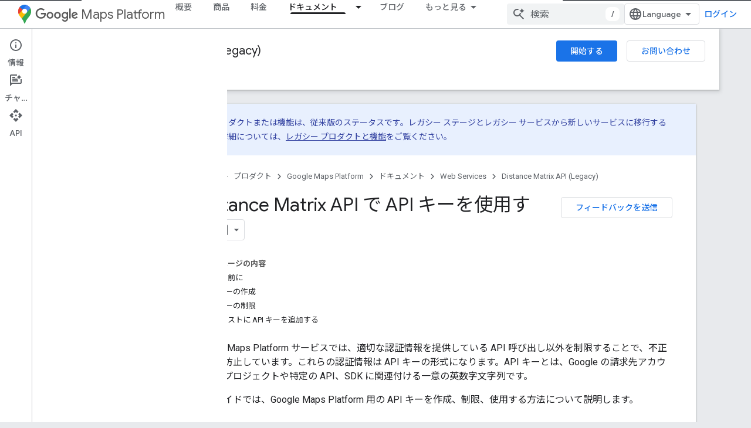

--- FILE ---
content_type: text/html; charset=UTF-8
request_url: https://feedback-pa.clients6.google.com/static/proxy.html?usegapi=1&jsh=m%3B%2F_%2Fscs%2Fabc-static%2F_%2Fjs%2Fk%3Dgapi.lb.en.OE6tiwO4KJo.O%2Fd%3D1%2Frs%3DAHpOoo_Itz6IAL6GO-n8kgAepm47TBsg1Q%2Fm%3D__features__
body_size: 76
content:
<!DOCTYPE html>
<html>
<head>
<title></title>
<meta http-equiv="X-UA-Compatible" content="IE=edge" />
<script type="text/javascript" nonce="Qi_muTnw2FLneOidBE3Pow">
  window['startup'] = function() {
    googleapis.server.init();
  };
</script>
<script type="text/javascript"
  src="https://apis.google.com/js/googleapis.proxy.js?onload=startup" async
  defer nonce="Qi_muTnw2FLneOidBE3Pow"></script>
</head>
<body>
</body>
</html>


--- FILE ---
content_type: text/javascript
request_url: https://www.gstatic.com/devrel-devsite/prod/v3df8aae39978de8281d519c083a1ff09816fe422ab8f1bf9f8e360a62fb9949d/developers/js/devsite_devsite_credentials_dialog_module__ja.js
body_size: -854
content:
(function(_ds){var window=this;var WFa=function(a){const b=a.Av,c=a.zg,d=a.credentials,e=a.qn,f=a.un,g=a.fw,h=a.uw,k=a.ww,l=a.Tn,m=a.projectId,n=a.Xo,p=a.Dy,q=a.Ey,t=a.tp,x=a.lz;a=a.signedIn;return _ds.T(_ds.Y(_ds.T(_ds.Y(_ds.T(_ds.Hw(),'<devsite-dialog class="devsite-credentials-dialog" id="'+_ds.S(h)+'"><div class="devsite-dialog-contents">'),BU(c,d,e,f,k,l,m,n,p,q,t,x,a)),'</div><div class="devsite-dialog-buttons">'),CU(b,c,g,m,a)),"</div></devsite-dialog>")},XFa=function(a){return BU(a.zg,a.credentials,a.qn,a.un,a.ww,a.Tn,
a.projectId,a.Xo,a.Dy,a.Ey,a.tp,a.lz,a.signedIn)},BU=function(a,b,c,d,e,f,g,h,k,l,m,n,p){e=_ds.T(_ds.Hw(),"<h3>"+_ds.R(e)+"</h3>");if(p){n=_ds.T(_ds.Hw(),'<div class="devsite-credentials-dialog-projects">');p="";if(l)p+="<div>\u30d7\u30ed\u30b8\u30a7\u30af\u30c8\u3092\u8aad\u307f\u8fbc\u3093\u3067\u3044\u307e\u3059...</div><devsite-spinner></devsite-spinner>";else if(k)p+='\u30d7\u30ed\u30b8\u30a7\u30af\u30c8\u3092\u8aad\u307f\u8fbc\u3081\u307e\u305b\u3093\u3067\u3057\u305f\u3002<a href="https://console.developers.google.com">Developers Console</a> \u306b\u30a2\u30af\u30bb\u30b9\u3059\u308b\u3068\u3001\u30d7\u30ed\u30b8\u30a7\u30af\u30c8\u3092\u78ba\u8a8d\u3067\u304d\u307e\u3059\u3002';
else if(h.length>0){p+='<label>\u30d7\u30ed\u30b8\u30a7\u30af\u30c8</label><select class="devsite-credentials-dialog-selector">';k=h.length;for(l=0;l<k;l++){const q=h[l];p+='<option value="'+_ds.S(q.id)+'"'+(g===q.id?" selected":"")+">"+_ds.R(q.title)+"</option>"}p+="</select>"}else p+='\u30d7\u30ed\u30b8\u30a7\u30af\u30c8\u304c\u3042\u308a\u307e\u305b\u3093\u3002<a href="https://console.developers.google.com">\u30c7\u30d9\u30ed\u30c3\u30d1\u30fc \u30b3\u30f3\u30bd\u30fc\u30eb</a>\u3067\u30d7\u30ed\u30b8\u30a7\u30af\u30c8\u3092\u4f5c\u6210\u3067\u304d\u307e\u3059\u3002';
h=(0,_ds.O)(p);a=_ds.T(_ds.Y(_ds.T(_ds.Y(_ds.T(_ds.Y(n,h),'</div><div class="devsite-credentials-dialog-credentials">'),DU(a,b,c,d,f,g)),'</div><div class="devsite-credentials-dialog-oauth-message">'),EU(a,g,m)),"</div>")}else a='\u8a8d\u8a3c\u60c5\u5831\u3092\u633f\u5165\u3059\u308b\u306b\u306f<a href="'+(_ds.S(_ds.Bw(n))+'">\u30ed\u30b0\u30a4\u30f3</a>\u3057\u3066\u304f\u3060\u3055\u3044\u3002'),a=(0,_ds.O)('<p class="devsite-credentials-dialog-signin-message">'+a+"</p>");return _ds.Y(e,a)},YFa=
function(a){return CU(a.Av,a.zg,a.fw,a.projectId,a.signedIn)},CU=function(a,b,c,d,e){let f;f='<button class="devsite-dialog-close" type="button">\u30ad\u30e3\u30f3\u30bb\u30eb</button>';b="https://console.developers.google.com/apis/credentials/"+_ds.xw(b)+"?project="+_ds.ww(d);b=(0,_ds.hw)(b);e&&(c==="oauth"&&(f+='<a class="button devsite-credentials-dialog-view devsite-credentials-dialog-action '+(a?"":"button-disabled")+'" type="button" href="'+_ds.S(_ds.Bw(b))+'" target="_blank">',f+="\u8868\u793a</a>"),
c==="api_key"&&(f+='<button class="devsite-credentials-dialog-insert devsite-credentials-dialog-action" type="button"'+(a?"":" disabled")+">\u633f\u5165</button>"));return(0,_ds.O)(f)},ZFa=function(a){return DU(a.zg,a.credentials,a.qn,a.un,a.Tn,a.projectId)},DU=function(a,b,c,d,e,f){let g="";f="https://console.developers.google.com/apis/credentials?project="+_ds.ww(f);f=(0,_ds.hw)(f);if(e)if(d)g+="<div>\u8a8d\u8a3c\u60c5\u5831\u3092\u8aad\u307f\u8fbc\u3093\u3067\u3044\u307e\u3059...</div><devsite-spinner></devsite-spinner>";
else if(c)g+='\u3053\u306e\u30d7\u30ed\u30b8\u30a7\u30af\u30c8\u306e\u8a8d\u8a3c\u60c5\u5831\u3092\u8aad\u307f\u8fbc\u3081\u307e\u305b\u3093\u3067\u3057\u305f\u3002<a href="https://console.developers.google.com">\u30c7\u30d9\u30ed\u30c3\u30d1\u30fc \u30b3\u30f3\u30bd\u30fc\u30eb</a>\u306b\u30a2\u30af\u30bb\u30b9\u3059\u308b\u3068\u3001\u8a8d\u8a3c\u60c5\u5831\u3092\u78ba\u8a8d\u3067\u304d\u307e\u3059\u3002';else if(b.length>0){g+='<label>\u8a8d\u8a3c\u60c5\u5831</label><select class="devsite-credentials-dialog-selector">';
c=b.length;for(d=0;d<c;d++)e=b[d],g+='<option value="'+_ds.S(e.credential)+'"'+(a===e.credential?" selected":"")+">"+_ds.R(e.type)+": "+_ds.R(e.credential)+"</option>";g+="</select>"}else a='\u3053\u306e\u30d7\u30ed\u30b8\u30a7\u30af\u30c8\u306b\u306f\u9069\u5207\u306a\u8a8d\u8a3c\u60c5\u5831\u304c\u3042\u308a\u307e\u305b\u3093\u3002<a href="'+(_ds.S(_ds.Bw(f))+'">\u30c7\u30d9\u30ed\u30c3\u30d1\u30fc \u30b3\u30f3\u30bd\u30fc\u30eb</a>\u3067\u8a8d\u8a3c\u60c5\u5831\u3092\u8ffd\u52a0\u3067\u304d\u307e\u3059\u3002'),
g+=a;return(0,_ds.O)(g)},$Fa=function(a){return EU(a.zg,a.projectId,a.tp)},EU=function(a,b,c){let d="";a="https://console.developers.google.com/apis/credentials/"+_ds.xw(a)+"?project="+_ds.ww(b);a=(0,_ds.hw)(a);c&&(c='<b>\u6ce8:</b> \u30bb\u30ad\u30e5\u30ea\u30c6\u30a3\u306e\u89b3\u70b9\u304b\u3089\u3001\u3053\u306e\u8a8d\u8a3c\u60c5\u5831\u306f <a href="'+(_ds.S(_ds.Bw(a))+'">Google API \u30b3\u30f3\u30bd\u30fc\u30eb</a>\u3067\u306e\u307f\u8868\u793a\u3055\u308c\u307e\u3059\u3002\u30b3\u30f3\u30bd\u30fc\u30eb\u304b\u3089\u8a8d\u8a3c\u60c5\u5831\u3092\u30b3\u30d4\u30fc\u3057\u3066\u8cbc\u308a\u4ed8\u3051\u3089\u308c\u307e\u3059\u3002'),
d+=c);return(0,_ds.O)(d)};var bGa=async function(a){try{await DevsiteApp.whenReady()}catch(d){a.remove();return}if(a.isConnected){if(!a.Pa){var b=a.querySelector(".replaceable-credential");b&&(b.hasAttribute("data-devsite-credential-type")&&a.setAttribute("type",b.getAttribute("data-devsite-credential-type")),a.className=b.className,a.classList.remove("replaceable-credential"),a.innerText=b.innerText);if(!a.hasAttribute("type"))return;FU(a);a.m=a.getAttribute("type");a.m==="api_key"?(a.ya="api-key-credentials-dialog",a.setAttribute("data-modal-dialog-id",
"api-key-credentials-dialog"),a.setAttribute("data-title","\u30af\u30ea\u30c3\u30af\u3057\u3066 API \u30ad\u30fc\u3092\u633f\u5165\u3057\u307e\u3059"),a.Ba="API \u30ad\u30fc\u306e\u633f\u5165"):a.m==="oauth"&&(a.ya="oauth-credentials-dialog",a.setAttribute("data-modal-dialog-id","oauth-credentials-dialog"),a.setAttribute("data-title","\u30af\u30ea\u30c3\u30af\u3057\u3066 OAuth \u30af\u30e9\u30a4\u30a2\u30f3\u30c8\u8a8d\u8a3c\u60c5\u5831\u3092\u8868\u793a\u3057\u307e\u3059"),a.Ba="OAuth \u30af\u30e9\u30a4\u30a2\u30f3\u30c8\u8a8d\u8a3c\u60c5\u5831\u306e\u8868\u793a");
a.setAttribute("projects-loading","");a.setAttribute("credentials-loading","");a.setAttribute("tabindex","0");a.Pa=!0}if(a.m==="api_key"||a.m==="oauth"){b=_ds.kq(WFa,{Av:a.Aa,zg:a.qa,credentials:a.o,qn:a.hasAttribute("credentials-error"),un:a.hasAttribute("credentials-loading"),fw:a.m,uw:a.ya,ww:a.Ba,Tn:a.xa,projectId:a.ea,Xo:a.ua,Dy:a.hasAttribute("projects-error"),Ey:a.hasAttribute("projects-loading"),tp:a.Ka,lz:a.Ea,signedIn:a.va});var c=document.body.querySelector(`#${a.ya}`);c?a.j=c:(document.body.appendChild(b),
a.j=b);a.j.j=a;GU(a);HU(a);IU(a)}aGa(a)}},aGa=function(a){a.ra.listen(document.body,"devsite-dialog-show",()=>{JU(a,"Credentials Dialog Shown")});a.ra.listen(a,"click",()=>{cGa(a)})},JU=function(a,b){a.dispatchEvent(_ds.ef({category:"Credentials Dialog",action:b}))},cGa=async function(a){FU(a);await dGa(a);await KU(a);a.j&&(_ds.iq(a.j.querySelector(".devsite-dialog-contents"),XFa,{zg:a.qa,credentials:a.o,qn:a.hasAttribute("credentials-error"),un:a.hasAttribute("credentials-loading"),ww:a.Ba,Tn:a.xa,
projectId:a.ea,Xo:a.ua,Dy:a.hasAttribute("projects-error"),Ey:a.hasAttribute("projects-loading"),tp:a.Ka,lz:a.Ea,signedIn:a.va}),GU(a),HU(a));LU(a)},eGa=async function(a){if(a.j){var b=a.j.querySelector(".devsite-credentials-dialog-projects .devsite-credentials-dialog-selector");b instanceof HTMLSelectElement&&(b=a.ua[b.selectedIndex])&&(a.ea=b.id,a.Ga=b.number,await KU(a),MU(a),NU(a),LU(a))}},GU=function(a){const b=a.j.querySelector(".devsite-credentials-dialog-projects .devsite-credentials-dialog-selector");
b instanceof HTMLSelectElement&&a.ra.listen(b,"change",()=>{eGa(a)})},HU=function(a){const b=a.j.querySelector(".devsite-credentials-dialog-credentials .devsite-credentials-dialog-selector");b instanceof HTMLSelectElement&&a.ra.listen(b,"change",()=>{if(a.j){var c=a.j.querySelector(".devsite-credentials-dialog-credentials .devsite-credentials-dialog-selector");c instanceof HTMLSelectElement&&(a.qa=a.o[c.selectedIndex].credential,MU(a),NU(a),LU(a))}})},IU=function(a){var b=a.j.querySelector(".devsite-credentials-dialog-insert");
b&&a.ra.listen(b,"click",()=>{a.innerText=a.qa;a.j.open=!1;JU(a,"Credentials Dialog Successful Insert")});(b=a.j.querySelector(".devsite-credentials-dialog-view"))&&a.ra.listen(b,"click",()=>{JU(a,"Credentials Dialog Successful View")})},FU=function(a){const b=document.querySelector("devsite-user");b&&(a.va=b.hasAttribute("signed-in"));b&&b.hasAttribute("sign-in-url")&&(a.Ea=b.getAttribute("sign-in-url"))},dGa=async function(a){if(a.va){a.setAttribute("projects-loading","");a.removeAttribute("projects-error");
a.xa=!1;try{const b=await _ds.Ol("/profile/projects",null,"GET",!0),c=(0,_ds.$N)(b);a.ua=fGa(c);a.ua.length>0&&(a.ea=a.ua[0].id,a.Ga=a.ua[0].number,a.xa=!0)}catch(b){a.setAttribute("projects-error",""),a.ua=[],JU(a,"Credentials Dialog Projects Error")}finally{a.removeAttribute("projects-loading")}}},KU=async function(a){if(a.va&&a.Ga&&a.ea){a.setAttribute("credentials-loading","");a.removeAttribute("credentials-error");try{var b="";a.m=="api_key"&&(b=await _ds.Ol("/profile/api_keys",JSON.stringify({project_id:a.ea})));
a.m=="oauth"&&(b=await _ds.Ol("/profile/oauth_clients",JSON.stringify({project_number:a.Ga})));a.o=gGa(b)}catch(c){a.setAttribute("credentials-error",""),a.o=[],JU(a,"Credentials Dialog Credentials Error")}finally{a.removeAttribute("credentials-loading")}a.o.length>0&&(a.qa=a.o[0].credential);b=!a.hasAttribute("credentials-loading")&&!a.hasAttribute("credentials-error")&&a.o.length>0;a.Aa=a.xa&&b;a.Ka=a.m=="oauth"&&a.Aa}},LU=function(a){a.j&&(_ds.iq(a.j.querySelector(".devsite-dialog-buttons"),YFa,
{Av:a.Aa,fw:a.m,projectId:a.ea,signedIn:a.va,zg:a.qa}),IU(a))},fGa=function(a){return _ds.ui(a,_ds.ZN,1,_ds.ri(_ds.gi)).sort((b,c)=>_ds.A(b,2).localeCompare(_ds.A(c,2))).map(b=>({id:_ds.A(b,2),number:_ds.Ei(b,3).toString(),title:b.getTitle()}))},gGa=function(a){a=JSON.parse(a);return Object.entries(a).sort((b,c)=>b[0].localeCompare(c[0])).map(b=>({credential:b[0],type:b[1].type}))},MU=function(a){a.j&&(_ds.iq(a.j.querySelector(".devsite-credentials-dialog-credentials"),ZFa,{zg:a.qa,credentials:a.o,
qn:a.hasAttribute("credentials-error"),un:a.hasAttribute("credentials-loading"),projectId:a.ea,Tn:a.xa}),HU(a))},NU=function(a){a.j&&_ds.iq(a.j.querySelector(".devsite-credentials-dialog-oauth-message"),$Fa,{tp:a.Ka,zg:a.qa,projectId:a.ea})},OU=class extends _ds.kk{constructor(){super();this.ra=new _ds.v;this.Aa=this.Pa=!1;this.m=this.qa="";this.o=[];this.j=null;this.Ba=this.ya="";this.xa=!1;this.Ga=this.ea="";this.ua=[];this.Ka=!1;this.Ea="";this.va=!1;this.Ua=new _ds.Zg(()=>bGa(this),250)}connectedCallback(){this.Ua.fb()}disconnectedCallback(){this.ra.removeAll();
var a=!document.querySelector(`devsite-credentials-dialog[type="${this.m}"]`);this.hasAttribute("data-modal-dialog-id")&&a&&(a=document.body.querySelector(`#${this.getAttribute("data-modal-dialog-id")}`))&&document.body.removeChild(a)}};OU.prototype.disconnectedCallback=OU.prototype.disconnectedCallback;OU.prototype.connectedCallback=OU.prototype.connectedCallback;try{customElements.define("devsite-credentials-dialog",OU)}catch(a){console.warn("devsite.app.customElement.DevsiteCredentialsDialog",a)};})(_ds_www);


--- FILE ---
content_type: text/javascript
request_url: https://www.gstatic.com/devrel-devsite/prod/v3df8aae39978de8281d519c083a1ff09816fe422ab8f1bf9f8e360a62fb9949d/developers/js/devsite_devsite_var_module__ja.js
body_size: -866
content:
(function(_ds){var window=this;var tSa=function(){return(0,_ds.O)('<span class="devsite-var-input-wrapper"><button class="material-icons devsite-icon-close" tabindex="-1"></button></span>')},uSa=function(){return(0,_ds.O)('<input class="devsite-var-input" type="text" translate="no" spellcheck="false">')},vSa=function(a){return(0,_ds.O)('<span class="devsite-var-wrapper"><var spellcheck="false" is-upgraded>'+_ds.R(a.placeholder)+"</var></span>")},wSa=function(){return(0,_ds.O)('<button class="material-icons devsite-icon-edit" tabindex="-1"></button>')};var L2=function(){return"devsite-var"},xSa=async function(a){a.o=a.innerText;var b=a.getAttribute("label");b||(a.setAttribute("label",a.o),b=a.o);a.ra=b;b=_ds.jl(a,"devsite-code");a:{if(a.classList.contains("no-scope"))a.removeAttribute("scope");else if(!a.hasAttribute("scope")&&b){var c=!0;break a}c=!1}c&&a.setAttribute("scope",a.o);b&&(await customElements.whenDefined("devsite-code"),await b.ready());_ds.iq(a,vSa,{placeholder:a.innerText});a.m=a.querySelector("var");(c=a.getAttribute("scope"))&&
(c=await (await _ds.w()).getStorage().get(L2(),c))&&a.m&&(a.m.innerText=c);if(M2(a,b)){b=_ds.kq(wSa);_ds.Sk(a.m,b,1);b=a.querySelector(".devsite-var-wrapper");a.ea=_ds.kq(tSa);_ds.Sk(b,a.ea,0);a.j=_ds.kq(uSa);a.setAttribute("tabindex","0");let d;(d=a.m)==null||d.setAttribute("data-title",`${"\u7de8\u96c6"} ${a.ra}`);let e;(e=a.m)==null||e.setAttribute("aria-label",`${"\u7de8\u96c6"} ${a.ra}`)}a.removeAttribute("label")},M2=function(a,b){if(a.classList.contains("edit"))return!0;if(b){const c=b.querySelector("pre");
return!b.hasAttribute("no-copy")&&!(c==null?0:c.classList.contains("readonly"))&&!a.classList.contains("readonly")}return!1},ASa=function(a){a.eventHandler.listen(a,"focusin",()=>{a.hasAttribute("active")||(a.setAttribute("active",""),_ds.Sk(a.ea,a.j,0),a.j&&(a.j.value=a.innerText,a.j.select()),a.setAttribute("tabindex","-1"))});a.j&&(a.eventHandler.listen(a.j,"focusout",()=>{a.removeAttribute("active");a.ea&&a.j&&a.ea.removeChild(a.j);a.setAttribute("tabindex","0")}),a.eventHandler.listen(a.j,"change",
b=>{ySa(a,b.target.value);zSa(a)}));a.eventHandler.listen(a,"keydown",b=>{if(b.key==="Enter"||b.key==="Escape"){let c;(c=a.j)==null||c.blur()}});a.eventHandler.listen(a,"input",b=>{if(!a.xa){if(a.hasAttribute("scope")){const c=a.getAttribute("scope");a.qa=[...document.querySelectorAll(`devsite-var[${"scope"}="${c}"]`)]}else a.qa=[a];a.Da({category:"Site-Wide Custom Events",action:"New Placeholder Edited",label:a.o,value:a.qa.length});a.dispatchEvent(new CustomEvent("devsite-analytics-observation-cloudtrack",
{detail:{name:"New Placeholder Edited".replace(/\s/g,""),type:"editablePlaceholderVariable",metadata:{"var":a.o,varsInScope:a.qa.length}},bubbles:!0}));a.xa=!0}b=b.target.value;for(const c of a.qa)c.setAttribute("value",b)})},ySa=async function(a,b){(a=a.getAttribute("scope"))&&await (await _ds.w()).getStorage().set(L2(),a,b)},zSa=async function(a){a.dispatchEvent(new CustomEvent("devsite-show-custom-snackbar-msg",{detail:{msg:"\u73fe\u5728\u306e\u30bb\u30c3\u30b7\u30e7\u30f3\u306e\u5909\u6570\u304c\u66f4\u65b0\u3055\u308c\u307e\u3057\u305f",
showClose:!1},bubbles:!0}));if(a.ua){const b=new _ds.Pg;let c;(c=a.m)==null||c.setAttribute("aria-label","\u73fe\u5728\u306e\u30bb\u30c3\u30b7\u30e7\u30f3\u306e\u5909\u6570\u304c\u66f4\u65b0\u3055\u308c\u307e\u3057\u305f");a.eventHandler.Lb(a.ua,"transitionend",()=>{b.resolve()});await b.promise;a.eventHandler.Lb(a.ua,"transitionend",()=>{let d;(d=a.m)==null||d.setAttribute("aria-label",`${"\u7de8\u96c6"} ${a.ra}`)})}},N2=class extends _ds.kk{constructor(){super(["devsite-code","devsite-snackbar"]);
this.eventHandler=new _ds.v(this);this.xa=!1;this.ra=this.o="";this.ua=this.j=this.ea=this.m=null;this.qa=[]}static get observedAttributes(){return["value"]}async connectedCallback(){if(!this.hasAttribute("rendered")){this.setAttribute("rendered","");var a=this.querySelector("var");if(a)for(const b of a.attributes)this.setAttribute(b.name,b.value);await xSa(this)}a=_ds.jl(this,"devsite-code");M2(this,a)&&ASa(this);this.ua=document.querySelector("devsite-snackbar")}attributeChangedCallback(a,b,c){a=
this.querySelector("var");(a==null?0:a.lastElementChild)?(b=a.lastElementChild,a.innerText=c?c:"",a.appendChild(b)):a&&(a.innerText=c?c:"")}disconnectedCallback(){this.eventHandler.removeAll()}};N2.prototype.disconnectedCallback=N2.prototype.disconnectedCallback;N2.prototype.attributeChangedCallback=N2.prototype.attributeChangedCallback;N2.prototype.connectedCallback=N2.prototype.connectedCallback;N2.getTagName=L2;try{customElements.define(L2(),N2)}catch(a){console.warn("devsite.app.CustomElement.DevsiteVar",a)};})(_ds_www);


--- FILE ---
content_type: text/javascript
request_url: https://www.gstatic.com/devrel-devsite/prod/v3df8aae39978de8281d519c083a1ff09816fe422ab8f1bf9f8e360a62fb9949d/developers/js/devsite_devsite_tooltip_module__ja.js
body_size: -867
content:
(function(_ds){var window=this;var H2=function(a){return a.hasAttribute("no-tooltip")?!1:a.hasAttribute("data-title")||a.hasAttribute("data-tooltip")||a.hasAttribute("tooltip")&&a.clientWidth<a.scrollWidth},I2=function(a){if(!a)return!1;var b=a.getRootNode();return(b=b instanceof Document||b instanceof ShadowRoot?b:null)&&(b.activeElement===a||[...b.querySelectorAll(":hover")].includes(a))?!0:!1},kSa=function(a){return(0,_ds.O)('<span class="devsite-tooltip-msg" role="tooltip">'+_ds.R(a.HO)+"</span>")};var lSa=["dl.google.com"],mSa="abc.xyz admob.com android.com blogger.com blogspot.com chrome.com chromium.org domains.google doubleclick.com feedburner.com g.co ggpht.com gmail.com gmodules.com goo.gl google.com google.org googleapis.com googleapps.com googlecode.com googledrive.com googlemail.com googlesource.com googlesyndication.com googletagmanager.com googleusercontent.com gv.com keyhole.com madewithcode.com panoramio.com urchin.com withgoogle.com youtu.be youtube.com ytimg.com".split(" "),nSa=
function(a){const b=Array.from(document.querySelectorAll(".devsite-article-body [title]"));for(const c of b){let d;c.setAttribute("data-title",(d=c.getAttribute("title"))!=null?d:"");c.removeAttribute("title")}if(a.hasAttribute("blocked-link")){a=Array.from(document.getElementsByTagName("a"));for(const c of a)if(a=c.getAttribute("href")){const d=(new URL(a,document.location.origin)).hostname.replace("www.","");!lSa.some(e=>d.indexOf(e)!==-1)&&mSa.some(e=>d.indexOf(e)!==-1)&&(c.setAttribute("data-title",
"\u3053\u306e\u30ea\u30f3\u30af\u306f\u3001\u304a\u4f4f\u307e\u3044\u306e\u5730\u57df\u3067\u306f\u5229\u7528\u3067\u304d\u306a\u3044\u53ef\u80fd\u6027\u304c\u3042\u308a\u307e\u3059\u3002"),c.removeAttribute("title"))}}},oSa=function(a){a.eventHandler.listen(document.body,"devsite-content-updated",()=>{a.ea.fb()});a.eventHandler.listen(document.body,"pointermove",b=>{var c;if(b=(c=b.getBrowserEvent())==null?void 0:c.composedPath()){c=!1;var d=null;for(d of b)if(_ds.pc()(d)&&(c=H2(d)),c)break;d instanceof
Element&&c?a.showTooltip(d):J2(a)}});a.eventHandler.listen(document.body,"keydown",b=>{b.key==="Escape"&&K2(a)});a.eventHandler.listen(document.body,"focusin",b=>{var c;if(b=(c=b.getBrowserEvent())==null?void 0:c.composedPath()){var d=!1;c=null;for(c of b)if(_ds.pc()(c)&&(b=c.firstElementChild,d=c.classList.contains("devsite-nav-title")&&b?H2(b):H2(c)),d)break;c instanceof Element&&d?a.showTooltip(c):J2(a)}});a.eventHandler.listen(document.body,["devsite-sticky-scroll","devsite-sticky-resize"],()=>
{K2(a)})},K2=async function(a,b=!1){clearTimeout(a.m);a.m=0;if(a.j){var c=I2(a.o)||I2(a.j);if(!b||!c){a.j=null;var d=a.o;a.o=null;d&&(_ds.Fm(d,_ds.ml,()=>{_ds.Tk(d);_ds.Qk(d)}),setTimeout(()=>{_ds.Tk(d);_ds.Qk(d)},1E3),d.style.opacity="0")}}},J2=function(a){a.m===0&&(a.m=setTimeout(()=>{K2(a,!0)},1500))},pSa=class extends _ds.GE{constructor(){super();this.m=0;this.eventHandler=new _ds.v;this.o=this.j=null;this.ea=new _ds.Zg(()=>void nSa(this),250)}connectedCallback(){document.body.hasAttribute("touch")?
_ds.Tk(this):(oSa(this),this.ea.fb())}disconnectedCallback(){super.disconnectedCallback();this.eventHandler.removeAll()}showTooltip(a){if(this.j!==a){K2(this);var b,c=a.getAttribute("data-tooltip")||a.getAttribute("data-title")||((b=a.textContent)!=null?b:"").trim(),d=_ds.kq(kSa,{HO:c});d.style.opacity="0";document.body.appendChild(d);var e=_ds.kh(window),f=d.getBoundingClientRect(),{top:g,left:h,width:k,height:l}=a.getBoundingClientRect();b=g+l;b+f.height+4>e.height&&(b=g-f.height-16);c=h+k/2-f.width/
2;f.width>e.width?c=0:(c=Math.max(c,4),e=e.width-(c+f.width+4),e<0&&(c+=e));d.style.top=`${b}px`;d.style.left=`${c}px`;this.j=a;this.o=d;window.requestAnimationFrame(()=>{d.style.opacity="1"})}}};try{customElements.define("devsite-tooltip",pSa)}catch(a){console.warn("devsite.app.customElement.DevsiteTooltip",a)};})(_ds_www);


--- FILE ---
content_type: text/javascript
request_url: https://www.gstatic.com/devrel-devsite/prod/v3df8aae39978de8281d519c083a1ff09816fe422ab8f1bf9f8e360a62fb9949d/developers/js/devsite_devsite_selector_module__ja.js
body_size: -854
content:
(function(_ds){var window=this;/*

 Copyright 2015-present Dan Abramov
 SPDX-License-Identifier: MIT
*/
var L1=function(a,b,c){function d(){if(m)throw Error("You may not call store.getState() while the reducer is executing. The reducer has already received the state as an argument. Pass it down from the top reducer instead of reading it from the store.");return h}function e(p){if(typeof p!=="function")throw Error(`Expected the listener to be a function. Instead, received: '${typeof p}'`);if(m)throw Error("You may not call store.subscribe() while the reducer is executing. If you would like to be notified after the store has been updated, subscribe from a component and invoke store.getState() in the callback to access the latest state. See https://redux.js.org/api/store#subscribelistener for more details.");
let q=!0;l===k&&(l=k.slice());l.push(p);return function(){if(q){if(m)throw Error("You may not unsubscribe from a store listener while the reducer is executing. See https://redux.js.org/api/store#subscribelistener for more details.");q=!1;l===k&&(l=k.slice());l.splice(l.indexOf(p),1);k=null}}}function f(p){if(typeof p!=="object"||p===null)var q=!1;else{for(q=p;Object.getPrototypeOf(q)!==null;)q=Object.getPrototypeOf(q);q=Object.getPrototypeOf(p)===q}if(!q)throw Error(`Actions must be plain objects. Instead, the actual type was: '${typeof p}'. You may need to add middleware to your store setup to handle dispatching other values, such as 'redux-thunk' to handle dispatching functions. See https://redux.js.org/tutorials/fundamentals/part-4-store#middleware and https://redux.js.org/tutorials/fundamentals/part-6-async-logic#using-the-redux-thunk-middleware for examples.`);
if(typeof p.type==="undefined")throw Error('Actions may not have an undefined "type" property. You may have misspelled an action type string constant.');if(m)throw Error("Reducers may not dispatch actions.");try{m=!0,h=g(h,p)}finally{m=!1}q=k=l;for(let t=0;t<q.length;t++)(0,q[t])();return p}if(typeof b==="function"&&typeof c==="function"||typeof c==="function"&&typeof arguments[3]==="function")throw Error("It looks like you are passing several store enhancers to createStore(). This is not supported. Instead, compose them together to a single function. See https://redux.js.org/tutorials/fundamentals/part-4-store#creating-a-store-with-enhancers for an example.");
typeof b==="function"&&typeof c==="undefined"&&(c=b,b=void 0);if(typeof c!=="undefined"){if(typeof c!=="function")throw Error(`Expected the enhancer to be a function. Instead, received: '${typeof c}'`);return c(L1)(a,b)}if(typeof a!=="function")throw Error(`Expected the root reducer to be a function. Instead, received: '${typeof a}'`);let g=a,h=b,k=[],l=k,m=!1;f({type:RQa});const n={dispatch:f,subscribe:e,getState:d,replaceReducer:function(p){if(typeof p!=="function")throw Error(`Expected the nextReducer to be a function. Instead, received: '${typeof p}`);
g=p;f({type:SQa});return n},[M1]:function(){return{subscribe(p){function q(){p.next&&p.next(d())}if(typeof p!=="object"||p===null)throw new TypeError(`Expected the observer to be an object. Instead, received: '${typeof p}'`);q();return{unsubscribe:e(q)}},[M1](){return this}}}};return n},TQa=function(a=N1,b){switch(b.type){case "SCOPE":const c=new Map(a.Pl);c.set(b.scope,b.value);O1(c);return Object.assign({},a,{Pl:c});case "CLEAR":return O1(N1.Pl),N1;default:return a}},O1=async function(a){const b=
await _ds.w(),c=new Map;try{const d=JSON.parse(await b.getStorage().get("devsite-selector","__global_store"));for(const e of d)c.set(e[0],e[1]);for(const [e,f]of a)c.set(e,f)}catch(d){}try{await b.getStorage().set("devsite-selector","__global_store",JSON.stringify([...c]))}catch(d){}};var RQa=`@@redux/INIT${Math.random().toString(36).substring(7).split("").join(".")}`,SQa=`@@redux/REPLACE${Math.random().toString(36).substring(7).split("").join(".")}`;var M1=typeof Symbol==="function"&&Symbol.observable||"@@observable";var N1={Pl:new Map},P1=null,UQa=async function(a){try{const b=await (await _ds.w()).getStorage().get("devsite-selector","__global_store");if(b){const c=JSON.parse(b);if(c)for(const [d,e]of c)a.store.dispatch({type:"SCOPE",scope:d,value:e})}}catch(b){}},VQa=class{constructor(){this.store=L1(TQa);UQa(this)}dispatch(a){this.store.dispatch(a)}subscribe(a){return this.store.subscribe(a)}getState(){return this.store.getState()}};var WQa="track-type track-name track-metadata-eventdetail track-metadata-position track-metadata-region-tag track-metadata-snippet-file-url track-metadata-endgoal".split(" "),Q1=function(a){a.o&&(a.eventHandler.removeAll(),a.eventHandler.listen(a.o,"click",b=>{XQa(a,b)}))},ZQa=function(a){var b=[...a.children];for(var c of b)if(c.matches(".ds-selector-tabs")){if(b=c.getAttribute("data-ds-scope"))a.scope=b;const d=["ds-selector-tabs"];b=[...c.classList].filter(e=>!d.includes(e));a.classList.add(...b);
c.classList.contains("devsite-no-overflow")&&(a.noOverflow=!0);for(;c.childNodes.length;)a.appendChild(c.childNodes[0]);c.remove()}c=a.querySelectorAll(".kd-tabbed-horz");for(const d of c)d.matches(".kd-tabbed-horz")&&YQa(a,d)},aRa=async function(a){await window.customElements.whenDefined("devsite-tabs");await Promise.allSettled([...a.querySelectorAll(":scope > devsite-selector")].map(C=>C.ready()));var b=a.querySelector(":scope > devsite-tabs");b?await b.m:b=new _ds.qP;a.o=b;a.o.isTabList=!0;a.noOverflow&&
(a.o.noOverflow=!0);a.firstElementChild&&a.firstElementChild!==a.o?a.insertBefore(a.o,a.firstElementChild):a.contains(a.o)||a.appendChild(a.o);Q1(a);b=a.querySelectorAll(":scope > section");for(var c of b){a.Hj.push(c);var d=c.dataset.tab,e=void 0,f=!0,g=!0;let C=b="",G=a.ownerDocument.createElement("tab");if(d){var h=void 0;if(e=(h=a.o)==null?void 0:_ds.fP(h,d))G=e,f=!1,G.id&&(b=G.id)}d=a.ownerDocument.createElement("a");var k=G.querySelector("a");k&&(d=k,g=!1);e&&g&&(d.textContent=e.textContent,
_ds.Qk(e));G.contains(d)||G.appendChild(d);G.removeAttribute("aria-selected");k="";if(f){f=c.querySelector("h1,h2,h3,h4,h5,h6");var l=void 0;if(f&&((l=f.textContent)==null?void 0:l.trim())!==""){(f.classList.contains("two-line-tab")||f.querySelector(".two-line-tab"))&&G.classList.add("devsite-two-line");g="";f.id&&(C=f.id);k=f.querySelector(".firebase-platform-label");var m=void 0;if((m=k)==null?0:m.textContent)g=k.textContent.trim(),k.remove();var n=f.textContent||"";k=c.querySelector("[tab-label]");
var p=void 0;if((p=k)==null?0:p.getAttribute("tab-label"))g=`${k.getAttribute("tab-label")}`;if(f.hasAttributes())for(var q of WQa)k=f.getAttribute(q),k!==null&&_ds.Qv(a,q,k,d);k=f.tagName;f.remove();if(g)f=a.ownerDocument.createElement("span"),f.dataset.tabLabel=g,f.textContent=n.trim(),d.appendChild(f),b||(b=_ds.Wl(`${n} ${g}`));else if(d.append(...f.childNodes),!b){let H;b=_ds.Wl((H=n)!=null?H:"")||"tab"}}else n="\u30a8\u30e9\u30fc",f&&(n=f.getAttribute("data-text")||"\u30a8\u30e9\u30fc"),g&&(d.textContent=
n),b||(b=_ds.Wl(n))}else if(!b){let H;b=_ds.Wl((H=G.textContent)!=null?H:"")||"tab"}_ds.ut(G,"controls",`tabpanel-${b}`);G.id||(G.id=b);d.id||(d.id=`aria-tab-${b}`);d.href||_ds.Af(d,`#${b}`);_ds.st(d,"button");var t=void 0;e||(t=a.o)!=null&&_ds.gP(t,b)||(G.dataset.tab=b,C&&(G.id=C),_ds.pya(a.o,G));_ds.st(c,"tabpanel");_ds.ut(c,"labelledby",`aria-tab-${b}`);a.insertTabHeadings&&k&&(e=document.createElement(k),e.classList.add("devsite-selector-tab-heading"),e.textContent=d.textContent,c.insertBefore(e,
c.firstChild));c.dataset.tab=b;c.tabIndex=0;c.id=`tabpanel-${b}`}p=_ds.E().hash.substring(1);q=_ds.E().searchParams.get("tab");(c=a.Hj.find(C=>C.matches(".selected,.devsite-selected")))&&c.classList.remove("selected","devsite-selected");m=l=h=t=null;if(p){var x;t=(x=a.o)==null?void 0:_ds.gP(x,p)}if(!t&&q){let C;h=(C=a.o)==null?void 0:_ds.fP(C,_ds.Wl(q))}if((x=a.store.getState().Pl.get(a.scope))&&a.scope!=="none"){if(!t&&!h&&x){let C;l=(C=a.o)==null?void 0:_ds.fP(C,x)}if(!t&&!h&&!l)for(const C of a.Hj)if(C.querySelector(`devsite-selector[scope="${a.scope}"] [data-tab="${x}"]`)){m=
C;break}}if(!(t||h||l||m))for(const C of a.Hj){let G;if((G=C.querySelector("devsite-selector"))==null?0:G.active){m=C;break}}t?a.active=`${t.dataset.tab}`:h?a.active=`${h.dataset.tab}`:l?a.active=`${l.dataset.tab}`:m?a.active=`${m.dataset.tab}`:c?a.active=`${c.dataset.tab}`:$Qa(a);a.oa.resolve();a.rendered=!0},XQa=async function(a,b){if(!b.defaultPrevented&&(b.preventDefault(),b.stopPropagation(),a.ownerDocument.body.dispatchEvent(new CustomEvent("devsite-close-overflow-tabs")),b.target)){b=b.target;
for(var c;!c&&b&&b!==a;){var d=void 0;((d=b)==null?void 0:d.tagName.toUpperCase())==="TAB"&&(c=b);let f;b=(f=b)==null?void 0:f.parentElement}var e;if((e=c)==null?0:e.dataset.tab)a.dispatchEvent(new CustomEvent("devsite-sticky-freeze",{bubbles:!0})),await _ds.Qg(),e=a.getBoundingClientRect(),a.active=c.dataset.tab,a.scope!=="none"&&a.store.dispatch({type:"SCOPE",scope:a.scope,value:a.active}),await _ds.Tl(),c=a.getBoundingClientRect(),d=_ds.Kk(document),window.scrollTo({left:d.x,top:d.y+c.top-e.top}),
_ds.Rg();a.o&&(a=_ds.fP(a.o,a.active),a==null?0:a.id)&&(c=_ds.E(),c.searchParams.delete("tab"),c.hash=`${a.id}`,_ds.Il(c.href,!0))}},$Qa=function(a){var b;let c;(b=a.o)==null?b=void 0:b=b.Qc?b.Qc[0]:void 0;if(b=(c=b)==null?void 0:c.dataset.tab)a.active=b},bRa=async function(a,b=""){if(a.o){var c=_ds.fP(a.o,a.active);if(c){_ds.nP(a.o,c);c=R1(a,b);var d=R1(a,a.active);if(d==null||!d.classList.contains("devsite-active")){if(d)c==null||c.classList.remove("devsite-active"),d==null||d.classList.add("devsite-active");
else if(c&&a.active!==b){a.active=b;return}a.dispatchEvent(new CustomEvent("devsite-content-updated",{bubbles:!0}))}}}},R1=function(a,b){if(b)return a.Hj.find(c=>c.matches(`[data-tab="${b}"]`))},YQa=function(a,b){var c=[...b.children];for(const d of c)if(d.matches("article")){c=a.ownerDocument.createElement("section");for(d.classList.contains("selected")&&c.classList.add("devsite-selected");d.childNodes.length;)c.appendChild(d.childNodes[0]);const e=c.querySelector("header");if(e){const f=a.ownerDocument.createElement("h3");
e.childNodes.length&&f.append(...e.childNodes);f.id=e.id;_ds.Uk(f,e)}a.appendChild(c);d.remove()}b.remove()},S1=class extends _ds.Sv{Wa(){return this}constructor(){super(["devsite-tabs"]);this.scope="auto";this.active="";this.insertTabHeadings=this.noOverflow=this.rendered=!1;this.oa=new _ds.Pg;this.ra=new _ds.Pg;P1||(P1=new VQa);this.store=P1;this.ea=()=>{};this.eventHandler=new _ds.v;this.qa=!1;this.o=null;this.Hj=[];_ds.Pv(this,(0,_ds.Tf)`track-type`,(0,_ds.Tf)`track-name`,(0,_ds.Tf)`track-metadata-eventDetail`,
(0,_ds.Tf)`track-metadata-position`,(0,_ds.Tf)`track-metadata-region-tag`,(0,_ds.Tf)`track-metadata-snippet-file-url`,(0,_ds.Tf)`track-metadata-end-goal`)}async connectedCallback(){super.connectedCallback();this.qa?Q1(this):(this.qa=!0,this.ea=this.store.subscribe(()=>{var a=this.store.getState();if(a.Pl.has(this.scope)&&this.scope!=="none"&&(a=a.Pl.get(this.scope))){let b;if((b=this.o)==null?0:_ds.fP(b,a))this.active=a}this.ra.resolve()}),ZQa(this),await aRa(this));await this.oa.promise;await this.scrollToAnchor()}async ready(){return this.oa.promise}async scrollToAnchor(){const a=
_ds.E().hash;if(a){await this.m;const b=await _ds.w();let c;((c=this.o)==null?0:_ds.gP(c,a.substring(1)))&&await b.scrollToAnchor(a)}}disconnectedCallback(){super.disconnectedCallback();this.eventHandler.removeAll();this.ea&&this.ea()}updated(a){super.updated(a);a.has("active")&&this.active&&bRa(this,a.get("active"))}};S1.prototype.disconnectedCallback=S1.prototype.disconnectedCallback;S1.prototype.connectedCallback=S1.prototype.connectedCallback;
_ds.y([_ds.F({type:String,Ta:!0}),_ds.z("design:type",Object)],S1.prototype,"scope",void 0);_ds.y([_ds.F({type:String,Ta:!0}),_ds.z("design:type",Object)],S1.prototype,"active",void 0);_ds.y([_ds.F({type:Boolean,Ta:!0}),_ds.z("design:type",Object)],S1.prototype,"rendered",void 0);_ds.y([_ds.F({type:Boolean,Ta:!0,Ha:"no-overflow"}),_ds.z("design:type",Object)],S1.prototype,"noOverflow",void 0);
_ds.y([_ds.F({type:Boolean,Ha:"data-insert-tab-headings"}),_ds.z("design:type",Object)],S1.prototype,"insertTabHeadings",void 0);try{customElements.define("devsite-selector",S1)}catch(a){console.warn("devsite.app.customElement.DevsiteSelector",a)};})(_ds_www);
